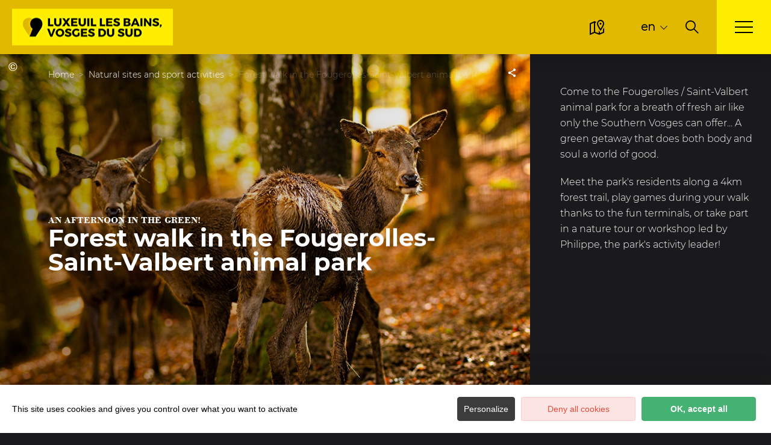

--- FILE ---
content_type: text/html; charset=UTF-8
request_url: https://www.luxeuil-vosges-sud.fr/en/natural-sites-and-sport-activities/forest-walk-in-the-fougerolles-saint-valbert-animal-park/
body_size: 15923
content:
<!DOCTYPE html>
<html lang="en-GB"
	prefix="og: https://ogp.me/ns#"  data-lang="en">
<head>
    <meta charset="UTF-8">
    <title>Fougerolles Saint Valbert wildpark | Luxeuil-les-Bains</title>

    <meta http-equiv="X-UA-Compatible" content="IE=edge">
    <meta name="viewport" content="width=device-width,initial-scale=1,maximum-scale=1,user-scalable=no">

    <meta name="theme-color" content="#2c9549">
    <meta name="msapplication-navbutton-color" content="#2c9549">
    <meta name="apple-mobile-web-app-status-bar-style" content="#2c9549">
    <meta name="mobile-web-app-capable" content="yes">
    <meta name="apple-mobile-web-app-capable" content="yes"/>
    <meta name="apple-mobile-web-app-status-bar-style" content="#2c9549">

    <meta name='robots' content='max-image-preview:large' />
<link rel="alternate" href="https://www.luxeuil-vosges-sud.fr/nature-et-sports/parc-animalier-fougerolles-saint-valbert/" hreflang="fr" />
<link rel="alternate" href="https://www.luxeuil-vosges-sud.fr/en/natural-sites-and-sport-activities/forest-walk-in-the-fougerolles-saint-valbert-animal-park/" hreflang="en" />

<!-- All in One SEO Pack 3.3.4 by Michael Torbert of Semper Fi Web Designob_start_detected [-1,-1] -->
<meta name="description"  content="Come and meet the park&#039;s residents, play games on the interactive terminals, or take part in a visit or nature workshop led by the park&#039;s the park leader!" />

<script type="application/ld+json" class="aioseop-schema">{"@context":"https://schema.org","@graph":[{"@type":"Organization","@id":"https://www.luxeuil-vosges-sud.fr/#organization","url":"https://www.luxeuil-vosges-sud.fr/","name":"Luxeuil-les-Bains","sameAs":[]},{"@type":"WebSite","@id":"https://www.luxeuil-vosges-sud.fr/#website","url":"https://www.luxeuil-vosges-sud.fr/","name":"Luxeuil-les-Bains","publisher":{"@id":"https://www.luxeuil-vosges-sud.fr/#organization"},"potentialAction":{"@type":"SearchAction","target":"https://www.luxeuil-vosges-sud.fr/?s={search_term_string}","query-input":"required name=search_term_string"}},{"@type":"WebPage","@id":"https://www.luxeuil-vosges-sud.fr/en/natural-sites-and-sport-activities/forest-walk-in-the-fougerolles-saint-valbert-animal-park/#webpage","url":"https://www.luxeuil-vosges-sud.fr/en/natural-sites-and-sport-activities/forest-walk-in-the-fougerolles-saint-valbert-animal-park/","inLanguage":"en-GB","name":"Forest walk in the Fougerolles-Saint-Valbert animal park","isPartOf":{"@id":"https://www.luxeuil-vosges-sud.fr/#website"},"datePublished":"2023-07-24T12:48:13+02:00","dateModified":"2025-09-12T14:39:03+02:00","description":"Come and meet the park's residents, play games on the interactive terminals, or take part in a visit or nature workshop led by the park's \r\n the park leader! "}]}</script>
<link rel="canonical" href="https://www.luxeuil-vosges-sud.fr/en/natural-sites-and-sport-activities/forest-walk-in-the-fougerolles-saint-valbert-animal-park/" />
<meta property="og:type" content="activity" />
<meta property="og:title" content="Fougerolles Saint Valbert wildpark | Luxeuil-les-Bains" />
<meta property="og:description" content="Come and meet the park&#039;s residents, play games on the interactive terminals, or take part in a visit or nature workshop led by the park&#039;s the park leader!" />
<meta property="og:url" content="https://www.luxeuil-vosges-sud.fr/en/natural-sites-and-sport-activities/forest-walk-in-the-fougerolles-saint-valbert-animal-park/" />
<meta property="og:site_name" content="Luxeuil-les-Bains" />
<meta property="og:image" content="https://www.luxeuil-vosges-sud.fr/wp-content/plugins/all-in-one-seo-pack/images/default-user-image.png" />
<meta property="og:image:secure_url" content="https://www.luxeuil-vosges-sud.fr/wp-content/plugins/all-in-one-seo-pack/images/default-user-image.png" />
<meta name="twitter:card" content="summary" />
<meta name="twitter:title" content="Fougerolles Saint Valbert wildpark | Luxeuil-les-Bains" />
<meta name="twitter:description" content="Come and meet the park&#039;s residents, play games on the interactive terminals, or take part in a visit or nature workshop led by the park&#039;s the park leader!" />
<meta name="twitter:image" content="https://www.luxeuil-vosges-sud.fr/wp-content/plugins/all-in-one-seo-pack/images/default-user-image.png" />
<!-- All in One SEO Pack -->
<style id='classic-theme-styles-inline-css' type='text/css'>
/*! This file is auto-generated */
.wp-block-button__link{color:#fff;background-color:#32373c;border-radius:9999px;box-shadow:none;text-decoration:none;padding:calc(.667em + 2px) calc(1.333em + 2px);font-size:1.125em}.wp-block-file__button{background:#32373c;color:#fff;text-decoration:none}
</style>
<style id='global-styles-inline-css' type='text/css'>
body{--wp--preset--color--black: #000000;--wp--preset--color--cyan-bluish-gray: #abb8c3;--wp--preset--color--white: #ffffff;--wp--preset--color--pale-pink: #f78da7;--wp--preset--color--vivid-red: #cf2e2e;--wp--preset--color--luminous-vivid-orange: #ff6900;--wp--preset--color--luminous-vivid-amber: #fcb900;--wp--preset--color--light-green-cyan: #7bdcb5;--wp--preset--color--vivid-green-cyan: #00d084;--wp--preset--color--pale-cyan-blue: #8ed1fc;--wp--preset--color--vivid-cyan-blue: #0693e3;--wp--preset--color--vivid-purple: #9b51e0;--wp--preset--gradient--vivid-cyan-blue-to-vivid-purple: linear-gradient(135deg,rgba(6,147,227,1) 0%,rgb(155,81,224) 100%);--wp--preset--gradient--light-green-cyan-to-vivid-green-cyan: linear-gradient(135deg,rgb(122,220,180) 0%,rgb(0,208,130) 100%);--wp--preset--gradient--luminous-vivid-amber-to-luminous-vivid-orange: linear-gradient(135deg,rgba(252,185,0,1) 0%,rgba(255,105,0,1) 100%);--wp--preset--gradient--luminous-vivid-orange-to-vivid-red: linear-gradient(135deg,rgba(255,105,0,1) 0%,rgb(207,46,46) 100%);--wp--preset--gradient--very-light-gray-to-cyan-bluish-gray: linear-gradient(135deg,rgb(238,238,238) 0%,rgb(169,184,195) 100%);--wp--preset--gradient--cool-to-warm-spectrum: linear-gradient(135deg,rgb(74,234,220) 0%,rgb(151,120,209) 20%,rgb(207,42,186) 40%,rgb(238,44,130) 60%,rgb(251,105,98) 80%,rgb(254,248,76) 100%);--wp--preset--gradient--blush-light-purple: linear-gradient(135deg,rgb(255,206,236) 0%,rgb(152,150,240) 100%);--wp--preset--gradient--blush-bordeaux: linear-gradient(135deg,rgb(254,205,165) 0%,rgb(254,45,45) 50%,rgb(107,0,62) 100%);--wp--preset--gradient--luminous-dusk: linear-gradient(135deg,rgb(255,203,112) 0%,rgb(199,81,192) 50%,rgb(65,88,208) 100%);--wp--preset--gradient--pale-ocean: linear-gradient(135deg,rgb(255,245,203) 0%,rgb(182,227,212) 50%,rgb(51,167,181) 100%);--wp--preset--gradient--electric-grass: linear-gradient(135deg,rgb(202,248,128) 0%,rgb(113,206,126) 100%);--wp--preset--gradient--midnight: linear-gradient(135deg,rgb(2,3,129) 0%,rgb(40,116,252) 100%);--wp--preset--font-size--small: 13px;--wp--preset--font-size--medium: 20px;--wp--preset--font-size--large: 36px;--wp--preset--font-size--x-large: 42px;--wp--preset--spacing--20: 0.44rem;--wp--preset--spacing--30: 0.67rem;--wp--preset--spacing--40: 1rem;--wp--preset--spacing--50: 1.5rem;--wp--preset--spacing--60: 2.25rem;--wp--preset--spacing--70: 3.38rem;--wp--preset--spacing--80: 5.06rem;--wp--preset--shadow--natural: 6px 6px 9px rgba(0, 0, 0, 0.2);--wp--preset--shadow--deep: 12px 12px 50px rgba(0, 0, 0, 0.4);--wp--preset--shadow--sharp: 6px 6px 0px rgba(0, 0, 0, 0.2);--wp--preset--shadow--outlined: 6px 6px 0px -3px rgba(255, 255, 255, 1), 6px 6px rgba(0, 0, 0, 1);--wp--preset--shadow--crisp: 6px 6px 0px rgba(0, 0, 0, 1);}:where(.is-layout-flex){gap: 0.5em;}:where(.is-layout-grid){gap: 0.5em;}body .is-layout-flow > .alignleft{float: left;margin-inline-start: 0;margin-inline-end: 2em;}body .is-layout-flow > .alignright{float: right;margin-inline-start: 2em;margin-inline-end: 0;}body .is-layout-flow > .aligncenter{margin-left: auto !important;margin-right: auto !important;}body .is-layout-constrained > .alignleft{float: left;margin-inline-start: 0;margin-inline-end: 2em;}body .is-layout-constrained > .alignright{float: right;margin-inline-start: 2em;margin-inline-end: 0;}body .is-layout-constrained > .aligncenter{margin-left: auto !important;margin-right: auto !important;}body .is-layout-constrained > :where(:not(.alignleft):not(.alignright):not(.alignfull)){max-width: var(--wp--style--global--content-size);margin-left: auto !important;margin-right: auto !important;}body .is-layout-constrained > .alignwide{max-width: var(--wp--style--global--wide-size);}body .is-layout-flex{display: flex;}body .is-layout-flex{flex-wrap: wrap;align-items: center;}body .is-layout-flex > *{margin: 0;}body .is-layout-grid{display: grid;}body .is-layout-grid > *{margin: 0;}:where(.wp-block-columns.is-layout-flex){gap: 2em;}:where(.wp-block-columns.is-layout-grid){gap: 2em;}:where(.wp-block-post-template.is-layout-flex){gap: 1.25em;}:where(.wp-block-post-template.is-layout-grid){gap: 1.25em;}.has-black-color{color: var(--wp--preset--color--black) !important;}.has-cyan-bluish-gray-color{color: var(--wp--preset--color--cyan-bluish-gray) !important;}.has-white-color{color: var(--wp--preset--color--white) !important;}.has-pale-pink-color{color: var(--wp--preset--color--pale-pink) !important;}.has-vivid-red-color{color: var(--wp--preset--color--vivid-red) !important;}.has-luminous-vivid-orange-color{color: var(--wp--preset--color--luminous-vivid-orange) !important;}.has-luminous-vivid-amber-color{color: var(--wp--preset--color--luminous-vivid-amber) !important;}.has-light-green-cyan-color{color: var(--wp--preset--color--light-green-cyan) !important;}.has-vivid-green-cyan-color{color: var(--wp--preset--color--vivid-green-cyan) !important;}.has-pale-cyan-blue-color{color: var(--wp--preset--color--pale-cyan-blue) !important;}.has-vivid-cyan-blue-color{color: var(--wp--preset--color--vivid-cyan-blue) !important;}.has-vivid-purple-color{color: var(--wp--preset--color--vivid-purple) !important;}.has-black-background-color{background-color: var(--wp--preset--color--black) !important;}.has-cyan-bluish-gray-background-color{background-color: var(--wp--preset--color--cyan-bluish-gray) !important;}.has-white-background-color{background-color: var(--wp--preset--color--white) !important;}.has-pale-pink-background-color{background-color: var(--wp--preset--color--pale-pink) !important;}.has-vivid-red-background-color{background-color: var(--wp--preset--color--vivid-red) !important;}.has-luminous-vivid-orange-background-color{background-color: var(--wp--preset--color--luminous-vivid-orange) !important;}.has-luminous-vivid-amber-background-color{background-color: var(--wp--preset--color--luminous-vivid-amber) !important;}.has-light-green-cyan-background-color{background-color: var(--wp--preset--color--light-green-cyan) !important;}.has-vivid-green-cyan-background-color{background-color: var(--wp--preset--color--vivid-green-cyan) !important;}.has-pale-cyan-blue-background-color{background-color: var(--wp--preset--color--pale-cyan-blue) !important;}.has-vivid-cyan-blue-background-color{background-color: var(--wp--preset--color--vivid-cyan-blue) !important;}.has-vivid-purple-background-color{background-color: var(--wp--preset--color--vivid-purple) !important;}.has-black-border-color{border-color: var(--wp--preset--color--black) !important;}.has-cyan-bluish-gray-border-color{border-color: var(--wp--preset--color--cyan-bluish-gray) !important;}.has-white-border-color{border-color: var(--wp--preset--color--white) !important;}.has-pale-pink-border-color{border-color: var(--wp--preset--color--pale-pink) !important;}.has-vivid-red-border-color{border-color: var(--wp--preset--color--vivid-red) !important;}.has-luminous-vivid-orange-border-color{border-color: var(--wp--preset--color--luminous-vivid-orange) !important;}.has-luminous-vivid-amber-border-color{border-color: var(--wp--preset--color--luminous-vivid-amber) !important;}.has-light-green-cyan-border-color{border-color: var(--wp--preset--color--light-green-cyan) !important;}.has-vivid-green-cyan-border-color{border-color: var(--wp--preset--color--vivid-green-cyan) !important;}.has-pale-cyan-blue-border-color{border-color: var(--wp--preset--color--pale-cyan-blue) !important;}.has-vivid-cyan-blue-border-color{border-color: var(--wp--preset--color--vivid-cyan-blue) !important;}.has-vivid-purple-border-color{border-color: var(--wp--preset--color--vivid-purple) !important;}.has-vivid-cyan-blue-to-vivid-purple-gradient-background{background: var(--wp--preset--gradient--vivid-cyan-blue-to-vivid-purple) !important;}.has-light-green-cyan-to-vivid-green-cyan-gradient-background{background: var(--wp--preset--gradient--light-green-cyan-to-vivid-green-cyan) !important;}.has-luminous-vivid-amber-to-luminous-vivid-orange-gradient-background{background: var(--wp--preset--gradient--luminous-vivid-amber-to-luminous-vivid-orange) !important;}.has-luminous-vivid-orange-to-vivid-red-gradient-background{background: var(--wp--preset--gradient--luminous-vivid-orange-to-vivid-red) !important;}.has-very-light-gray-to-cyan-bluish-gray-gradient-background{background: var(--wp--preset--gradient--very-light-gray-to-cyan-bluish-gray) !important;}.has-cool-to-warm-spectrum-gradient-background{background: var(--wp--preset--gradient--cool-to-warm-spectrum) !important;}.has-blush-light-purple-gradient-background{background: var(--wp--preset--gradient--blush-light-purple) !important;}.has-blush-bordeaux-gradient-background{background: var(--wp--preset--gradient--blush-bordeaux) !important;}.has-luminous-dusk-gradient-background{background: var(--wp--preset--gradient--luminous-dusk) !important;}.has-pale-ocean-gradient-background{background: var(--wp--preset--gradient--pale-ocean) !important;}.has-electric-grass-gradient-background{background: var(--wp--preset--gradient--electric-grass) !important;}.has-midnight-gradient-background{background: var(--wp--preset--gradient--midnight) !important;}.has-small-font-size{font-size: var(--wp--preset--font-size--small) !important;}.has-medium-font-size{font-size: var(--wp--preset--font-size--medium) !important;}.has-large-font-size{font-size: var(--wp--preset--font-size--large) !important;}.has-x-large-font-size{font-size: var(--wp--preset--font-size--x-large) !important;}
.wp-block-navigation a:where(:not(.wp-element-button)){color: inherit;}
:where(.wp-block-post-template.is-layout-flex){gap: 1.25em;}:where(.wp-block-post-template.is-layout-grid){gap: 1.25em;}
:where(.wp-block-columns.is-layout-flex){gap: 2em;}:where(.wp-block-columns.is-layout-grid){gap: 2em;}
.wp-block-pullquote{font-size: 1.5em;line-height: 1.6;}
</style>
<link rel='stylesheet' id='main-style-css' href='https://www.luxeuil-vosges-sud.fr/theme/assets/dist/style-1765275543.css' type='text/css' media='all' />
<link rel='stylesheet' id='acf-icon-picker-css' href='https://www.luxeuil-vosges-sud.fr/theme/assets/fonts/luxeuil-icomoon/style.css#defer' defer='defer' type='text/css' media='all' />
<link rel='shortlink' href='https://www.luxeuil-vosges-sud.fr/?p=6309' />
<script>document.documentElement.className += " js";</script>

                <link rel="apple-touch-icon" sizes="180x180" href="https://www.luxeuil-vosges-sud.fr/uploads/2022/09/favicon-180x180-1d64dc296c0ad6b80db6de9fa54fc8b2.png">
        <link rel="icon" type="image/png" sizes="32x32" href="https://www.luxeuil-vosges-sud.fr/uploads/2022/09/favicon-32x32-1d64dc296c0ad6b80db6de9fa54fc8b2.png">
        <link rel="icon" type="image/png" sizes="16x16" href="https://www.luxeuil-vosges-sud.fr/uploads/2022/09/favicon-16x16-1d64dc296c0ad6b80db6de9fa54fc8b2.png">
        
    
    
    <!-- Matomo -->
    <script type="text/javascript">
        var _paq = window._paq || [];


        // Non Propagration des Cookies
        _paq.push([function () {
            var self = this;

            function getOriginalVisitorCookieTimeout() {
                var now = new Date(),
                    nowTs = Math.round(now.getTime() / 1000),
                    visitorInfo = self.getVisitorInfo();
                var createTs = parseInt(visitorInfo[2]);
                var cookieTimeout = 33696000; // 13 mois en secondes
                var originalTimeout = createTs + cookieTimeout - nowTs;
                return originalTimeout;
            }

            this.setVisitorCookieTimeout(getOriginalVisitorCookieTimeout());
        }]);


        /* tracker methods like "setCustomDimension" should be called before "trackPageView" */
        _paq.push(['trackPageView']);
        _paq.push(['enableLinkTracking']);
        (function () {
            var u = "https://matomo.fas-bfct.fr/";
            _paq.push(['addTracker', u + 'matomo.php', 1]);
                        _paq.push(['setSiteId', '22']);
                        _paq.push(['setTrackerUrl', u + 'matomo.php']);
            var d = document, g = d.createElement('script'), s = d.getElementsByTagName('script')[0];
            g.type = 'text/javascript';
            g.async = true;
            g.defer = true;
            g.src = u + 'matomo.js';
            s.parentNode.insertBefore(g, s);
        })();
    </script>
    <!-- End Matomo Code -->
</head>

<body >
<header id="header" class="type-2">

    <!-- Logo du site -->
    <a href="http://www.luxeuil-vosges-sud.fr/en/" class="logo">
                <figure><img src="https://www.luxeuil-vosges-sud.fr/uploads/2022/09/logo-267x61.jpg" alt="" width="267" height="61" srcset="https://www.luxeuil-vosges-sud.fr/uploads/2022/09/logo-267x61.jpg 1x, https://www.luxeuil-vosges-sud.fr/uploads/2022/09/logo-534x122.jpg 2x" /></figure>    </a>

    <!-- Navigation centrale -->
    <div class="wrapper-nav">
        <!-- Title Menu - Mobile -->
        <span class="title-menu">Menu <span class="fas-ico-cross close-menu"></span></span>


                    <form method="get" class="form-search" action="/">
                <label for="search" class="hide">Search</label>
                <input type="text" name="search" id="search" placeholder="Search...">
                <button id="search-fake-btn" type="submit" class="gtm-full-text"><span class="fas-ico-search"></span>
                </button>
            </form>
        
        <nav>
            <ul>
                                    <li class="has-sub-menu">
                        <a data-menu-hl="menu_highlight_6539"                            href="https://www.luxeuil-vosges-sud.fr/en/heritage-and-know-how/" data-gtm="menu-niveau1">Heritage and know-how</a>
                                                    <div class="sub-menu">
                                <div class="meta-header">
                                    <span class="back"><span class="fas-ico-arrow-left"></span>Back</span>
                                    <span class="title-niveau-1">Heritage and know-how</span>
                                </div>
                                <div class="wrapper-menu-niveau-2">
                                    <ul class="menu-niveau-2">
                                                                                    <li><a                                                         href="https://www.luxeuil-vosges-sud.fr/en/heritage-sites-and-museums/">Heritage Sites and Museums</a>
                                            </li>
                                                                                </ul>
                                </div>

                                <div class="sub-images v-tablet-p">
                                        <a  href="https://www.luxeuil-vosges-sud.fr/en/your-trip-in-the-southern-vosges/" class="item">    <div>
        <figure class="fit-cover"><img src="[data-uri]"  data-src="https://www.luxeuil-vosges-sud.fr/uploads/2024/05/special-curiste-3-245x320.png" alt="" width="245" height="320" class="lazy"/></figure>        <span class="title"></span>    </div>
    </a>                                    </div>
                            </div>
                                                </li>
                                        <li >
                        <a data-menu-hl="menu_highlight_6541"                            href="https://www.luxeuil-vosges-sud.fr/en/natural-sites-and-sport-activities/" data-gtm="menu-niveau1">Natural sites and sport activities</a>
                                            </li>
                                        <li >
                        <a data-menu-hl="menu_highlight_6543"                            href="https://www.luxeuil-vosges-sud.fr/en/relaxing-in-luxeuil-les-bains/" data-gtm="menu-niveau1">Relaxing in Luxeuil les Bains</a>
                                            </li>
                                        <li >
                        <a data-menu-hl="menu_highlight_6544"                            href="https://www.luxeuil-vosges-sud.fr/en/terroir-and-gastronomy/" data-gtm="menu-niveau1">Terroir and gastronomy</a>
                                            </li>
                                        <li >
                        <a data-menu-hl="menu_highlight_6542"                            href="https://www.luxeuil-vosges-sud.fr/en/our-thematic-selections/" data-gtm="menu-niveau1">Our thematic selections</a>
                                            </li>
                                        <li >
                        <a data-menu-hl="menu_highlight_7535"                            href="https://www.luxeuil-vosges-sud.fr/en/restaurants-and-local-producers/" data-gtm="menu-niveau1">Restaurants and local producers</a>
                                            </li>
                                        <li >
                        <a data-menu-hl="menu_highlight_7497"                            href="https://www.luxeuil-vosges-sud.fr/en/accomodation/" data-gtm="menu-niveau1">Accomodation</a>
                                            </li>
                                        <li class="has-sub-menu">
                        <a data-menu-hl="menu_highlight_6526"                            href="https://www.luxeuil-vosges-sud.fr/en/destinations/" data-gtm="menu-niveau1">Destinations</a>
                                                    <div class="sub-menu">
                                <div class="meta-header">
                                    <span class="back"><span class="fas-ico-arrow-left"></span>Back</span>
                                    <span class="title-niveau-1">Destinations</span>
                                </div>
                                <div class="wrapper-menu-niveau-2">
                                    <ul class="menu-niveau-2">
                                                                                    <li><a                                                         href="https://www.luxeuil-vosges-sud.fr/en/destinations/pays-de-luxeuil-relaxation-and-heritage/">Pays de Luxeuil: relaxation and heritage</a>
                                            </li>
                                                                                        <li><a                                                         href="https://www.luxeuil-vosges-sud.fr/en/destinations/haute-comte-discovering-know-how/">Haute-Comté: discovering know-how</a>
                                            </li>
                                                                                        <li><a                                                         href="https://www.luxeuil-vosges-sud.fr/en/destinations/triangle-vert-authenticity-and-nature/">Triangle vert, authenticity and nature</a>
                                            </li>
                                                                                        <li><a                                                         href="https://www.luxeuil-vosges-sud.fr/en/visit-the-southern-vosges/">Visit the Southern Vosges</a>
                                            </li>
                                                                                </ul>
                                </div>

                                <div class="sub-images v-tablet-p">
                                                                    </div>
                            </div>
                                                </li>
                                        <li class="has-sub-menu">
                        <a data-menu-hl="menu_highlight_6532"                            href="https://www.luxeuil-vosges-sud.fr/en/useful-information/" data-gtm="menu-niveau1">Useful information</a>
                                                    <div class="sub-menu">
                                <div class="meta-header">
                                    <span class="back"><span class="fas-ico-arrow-left"></span>Back</span>
                                    <span class="title-niveau-1">Useful information</span>
                                </div>
                                <div class="wrapper-menu-niveau-2">
                                    <ul class="menu-niveau-2">
                                                                                    <li><a                                                         href="https://www.luxeuil-vosges-sud.fr/en/useful-information/tourist-office-team/">Tourist Office Team</a>
                                            </li>
                                                                                        <li><a                                                         href="https://www.luxeuil-vosges-sud.fr/en/useful-information/tourist-office-gift-shop/">Tourist Office Gift Shop</a>
                                            </li>
                                                                                        <li><a                                                         href="https://www.luxeuil-vosges-sud.fr/en/useful-information/qualite-tourisme-label/">"Qualité Tourisme" brand</a>
                                            </li>
                                                                                        <li><a                                                         href="https://www.luxeuil-vosges-sud.fr/en/useful-information/accueil-velo-cyclists-welcome/">"Accueil Vélo" Cyclists Welcome</a>
                                            </li>
                                                                                </ul>
                                </div>

                                <div class="sub-images v-tablet-p">
                                                                    </div>
                            </div>
                                                </li>
                                        <li >
                        <a data-menu-hl="menu_highlight_6540"                            href="https://www.luxeuil-vosges-sud.fr/en/local-events-calendar/" data-gtm="menu-niveau1">Local events calendar</a>
                                            </li>
                                </ul>
        </nav>


        <!-- IMAGES -->
        <div class="wrapper-sub-images">
            <!-- Menu Secondaire -->
            




            <div class="sub-images">
                                        <div id="menu_highlight_6539">
                                <a  href="https://www.luxeuil-vosges-sud.fr/en/your-trip-in-the-southern-vosges/" class="item">    <div>
        <figure class="fit-cover"><img src="[data-uri]"  data-src="https://www.luxeuil-vosges-sud.fr/uploads/2024/05/special-curiste-3-245x320.png" alt="" width="245" height="320" class="lazy"/></figure>        <span class="title"></span>    </div>
    </a>                            </div>
                                                <div id="menu_highlight_6526">
                                                    </div>
                                                <div id="menu_highlight_6532">
                                                    </div>
                                    </div>
        </div>

    </div>


    <!-- Navigation secondaire -->
    <div class="nav-right">
                    <a href="https://www.luxeuil-vosges-sud.fr/carte-interactive/" class="icon"><span class="fas-ico-carte-interactive"></span></a>
            
        <div class="data-weather" data-weather-city="luxeuil">
            <!--
            <span class="data-topweather-weather">
                <span class="meteo-basecloud"></span>
                <span class="meteo-drizzle"></span>
                <span class="meteo-sunny"></span></span>
            <span class="temp">12°C</span>
            -->
        </div>
                    <div class="lang dropdown">
                <a href="#">en</a>
                <ul>
                                                <li><a href="https://www.luxeuil-vosges-sud.fr/nature-et-sports/parc-animalier-fougerolles-saint-valbert/">fr</a></li>                </ul>

                <select onchange="document.location.href = this.value;" class="lang-mobile">
                                            <option
                        value="https://www.luxeuil-vosges-sud.fr/nature-et-sports/parc-animalier-fougerolles-saint-valbert/" >Français</option>                        <option
                        value="https://www.luxeuil-vosges-sud.fr/en/natural-sites-and-sport-activities/forest-walk-in-the-fougerolles-saint-valbert-animal-park/" selected>English</option>                </select>
            </div>
        
                    <a href="#overlay-search" class="icon-search" data-gtm="rechercher"><span class="fas-ico-search"></span></a>
        
        <!-- BURGER MENU -->
        <div class="wrapper-menu-burger" data-gtm="menu">
            <div class="th-menu">
                <span></span>
                <span></span>
                <span></span>
                <span></span>
            </div>
        </div>
    </div>


</header><main>
    <header class="header-type-3 gabarit-edito type-3 breadcrumb-white social-white  " data-vheight="100 - 90">
        <!-- Fil d'ariane-->
                    <script type="application/ld+json">{"@context":"https:\/\/schema.org","@type":"BreadcrumbList","itemListElement":[{"@type":"ListItem","position":1,"name":"Home","item":"http:\/\/www.luxeuil-vosges-sud.fr\/en\/"},{"@type":"ListItem","position":2,"name":"Natural sites and sport activities","item":"https:\/\/www.luxeuil-vosges-sud.fr\/en\/natural-sites-and-sport-activities\/"},{"@type":"ListItem","position":3,"name":"Forest walk in the Fougerolles-Saint-Valbert animal park"}]}</script>
            <div id="breadcrumb">
        <span>
                       <a href="http://www.luxeuil-vosges-sud.fr/en/">Home</a>
                        <span>
                                            <a href="https://www.luxeuil-vosges-sud.fr/en/natural-sites-and-sport-activities/">Natural sites and sport activities</a>
                                <span class="breadcrumb_last">Forest walk in the Fougerolles-Saint-Valbert animal park</span>
                                                            </span>
    </div>
    


        <div class="image">
            <figure class="fit-cover o100"><picture><source srcset="https://www.luxeuil-vosges-sud.fr/uploads/2022/10/parc-animalier-fougerolles-380x435-1679407118.jpg"  media="(max-width: 380px)" /><source srcset="https://www.luxeuil-vosges-sud.fr/uploads/2022/10/parc-animalier-fougerolles-800x1190.jpg"  media="(max-width: 800px)" /><source srcset="https://www.luxeuil-vosges-sud.fr/uploads/2022/10/parc-animalier-fougerolles-1024x680.jpg"  media="(max-width: 1024px)" /><img src="https://www.luxeuil-vosges-sud.fr/uploads/2022/10/parc-animalier-fougerolles-1600x900.jpg" alt="" width="1599" height="900"/></picture><figcaption tabindex="93">Etienne KOPP</figcaption></figure>
            <div class="caption bloc-texte">
                <span class="surtitre">An afternoon in the green! </span>                <h1>Forest walk in the Fougerolles-Saint-Valbert animal park</h1>
            </div>
        </div>
        <!-- Partage Réseaux sociaux -->
            <div class="social-share">
        <input class="toggle-input" id="toggle-input" type="checkbox">
        <label aria-hidden="true" aria-label="Partagez sur les réseaux sociaux" class="toggle" for="toggle-input"><span>Réseaux sociaux</span></label>

        <ul class="network-list">
            <li class="facebook"><a aria-label="Partagez sur Facebook" data-href="#" id="sharefacebook" target="_blank" title="Lien de partage sur Facebook"
                                    href="https://www.facebook.com/sharer/sharer.php?u=https://www.luxeuil-vosges-sud.fr/en/natural-sites-and-sport-activities/forest-walk-in-the-fougerolles-saint-valbert-animal-park/"></a></li>
            <li class="twitter"><a aria-label="Partagez sur Twitter" id="sharetwitter" target="_blank" title="Lien de partage sur Twitter"
                                   href="https://twitter.com/intent/tweet?text=https://www.luxeuil-vosges-sud.fr/en/natural-sites-and-sport-activities/forest-walk-in-the-fougerolles-saint-valbert-animal-park/"></a></li>
            <li class="linkedin"><a aria-label="Partagez sur LinkedIn" id="ShareLinkedIn" target="_blank" title="Lien de partage sur LinkedIn"
                                    href="https://www.linkedin.com/shareArticle?mini=true&amp;url=https://www.luxeuil-vosges-sud.fr/en/natural-sites-and-sport-activities/forest-walk-in-the-fougerolles-saint-valbert-animal-park/"></a></li>
            <li class="mail"><a aria-label="Partagez par Email" id="ShareMail" title="Lien de partage par Email" href="mailto:&amp;body=https://www.luxeuil-vosges-sud.fr/en/natural-sites-and-sport-activities/forest-walk-in-the-fougerolles-saint-valbert-animal-park/"></a></li>
        </ul>
    </div>
            
        <!-- Barre latérale -->
                    <div class="aside-right">
                <div class="scroller">
                    <div class="bloc-texte"><p>Come to the Fougerolles / Saint-Valbert animal park for a breath of fresh air like only the Southern Vosges can offer... A green getaway that does both body and soul a world of good.</p>
<p>Meet the park's residents along a 4km forest trail, play games during your walk thanks to the fun terminals, or take part in a nature tour or workshop led by Philippe, the park's activity leader!</p>
</div>
                </div>
            </div>
                </header>

        <div class="bloc content-wrapper bloc-texte intro-bloc">
        <p></p><span class="surtitre">The Fougerolles-Saint-Valbert animal park in figures</span>
<p></p>    </div>
    
<div class="content-wrapper bloc bloc-chiffres type-3  " data-gtm-bloc="chiffres-cles">

            <div class="item-chiffre ">
            <div class="top-datas">
                <span class="icon-ico-epis"></span>                <div class="align">
                    <span class="number">60</span>                    <strong class="txt-bold">hectares of park and nature</strong>                                    </div>
            </div>
                    </div>
                <div class="item-chiffre ">
            <div class="top-datas">
                <span class="icon-ico-animaux-sauvage"></span>                <div class="align">
                    <span class="number">7</span>                    <strong class="txt-bold">species</strong>                                    </div>
            </div>
                    </div>
                <div class="item-chiffre ">
            <div class="top-datas">
                <span class="icon-ico-itineraire"></span>                <div class="align">
                    <span class="number">4</span>                    <strong class="txt-bold">km </strong>                                    </div>
            </div>
                    </div>
                <div class="item-chiffre ">
            <div class="top-datas">
                <span class="icon-ico-hour"></span>                <div class="align">
                    <span class="number">2H</span>                    <strong class="txt-bold">average length of visit</strong>                                    </div>
            </div>
                    </div>
        
</div>

<div id="parc-animalier" class="bloc-ancre bloc-ancre--parc-animalier"
     data-gtm-bloc="ancre"></div>            <div class="bloc col-wrapper bloc-image-texte type-3 " data-gtm-bloc="image-texte">
            <div class="col-50 image">
                                                    <figure class="fit-cover o100"><picture><source data-srcset="https://www.luxeuil-vosges-sud.fr/uploads/2022/10/luxeuil-les-bains-vosges-du-sud-parc-animalier-hd-86-340x480-1679407132.jpg"  media="(max-width: 380px)" /><source data-srcset="https://www.luxeuil-vosges-sud.fr/uploads/2022/10/luxeuil-les-bains-vosges-du-sud-parc-animalier-hd-86-1024x700.jpg"  media="(max-width: 1024px)" /><img src="[data-uri]"  data-src="https://www.luxeuil-vosges-sud.fr/uploads/2022/10/luxeuil-les-bains-vosges-du-sud-parc-animalier-hd-86-800x900-1666945367.jpg" alt="" width="800" height="900" class="lazy"/></picture><figcaption tabindex="3">Etienne KOPP<br />
</figcaption></figure>                                                </div>
    <div class="col-50 content">
                    <div class="bloc-texte">
                <h2>Meet nature and wild animals</h2>
<p>Created in 1982, the Fougerolles-Saint-Valbert animal park is the perfect place for a walk in the heart of nature, in an unspoilt environment. The 60-hectare park is criss-crossed by a signposted path with enclosures where you can easily discover 6 species of animal:</p>
<ul>
<li>red deer, sika deer and fallow deer,</li>
<li>ibex and chamois,</li>
<li>llamas</li>
</ul>
<p>Allow around 2 hours to make the most of this nature break: with a little patience, you may be lucky enough to spot a wild doe and a female ibex roaming freely around the enclosures.</p>
<blockquote><p>Keep an eye out in spring! Baby sika deer blend in with the colour of the ground around them... will you be able to spot the newborns?</p></blockquote>
<p>To find out more about the forest and its inhabitants, there are interactive terminals to enhance your visit.</p>
<p>Our advice: Don't look for the reception desk at the park entrance. You'll find the guide along the way to collect your ticket. He'll be happy to answer all your questions!</p>
            </div>
                </div>
    </div>
        <!--    -->    <div class=" bloc bloc-galerie  type-1 opt-full" data-micromodal="modal-6956007940159" data-gtm-bloc="galerie">

                    <div class="item" data-mobileclick="overlay-galerie-6956007940159" data-index="0">
                <figure class="fit-cover" data-index="0"><picture><source data-srcset="https://www.luxeuil-vosges-sud.fr/uploads/2022/10/parc-animalier-fougerolles-1-190x190.jpg"  media="(max-width: 190px)" /><img src="[data-uri]"  data-src="https://www.luxeuil-vosges-sud.fr/uploads/2022/10/parc-animalier-fougerolles-1-400x400.jpg" alt="" width="400" height="400" class="lazy"/></picture><figcaption tabindex="89">Etienne KOPP</figcaption></figure>                <div class="caption-galerie">
                    <span class="title">parc animalier haute saone</span>                                        <span class="credits">Etienne KOPP</span>                </div>
                <div class="data-bottom">
                                                            <a href="#" class="fullscreen" data-index="0" data-gtm="full-screen"><span class="fas-ico-fullscreen"></span></a>
                </div>

                                    <span class="indicateur-info icon-ico-info"></span>
                                </div>
                        <div class="item" data-mobileclick="overlay-galerie-6956007940159" data-index="1">
                <figure class="fit-cover" data-index="1"><picture><source data-srcset="https://www.luxeuil-vosges-sud.fr/uploads/2022/10/parc-animalier-biche-190x190.jpg"  media="(max-width: 190px)" /><img src="[data-uri]"  data-src="https://www.luxeuil-vosges-sud.fr/uploads/2022/10/parc-animalier-biche-400x400.jpg" alt="" width="400" height="400" class="lazy"/></picture><figcaption tabindex="130">Etienne KOPP</figcaption></figure>                <div class="caption-galerie">
                    <span class="title">parc animalier vosges du sud</span>                                        <span class="credits">Etienne KOPP</span>                </div>
                <div class="data-bottom">
                                                            <a href="#" class="fullscreen" data-index="1" data-gtm="full-screen"><span class="fas-ico-fullscreen"></span></a>
                </div>

                                    <span class="indicateur-info icon-ico-info"></span>
                                </div>
                        <div class="item" data-mobileclick="overlay-galerie-6956007940159" data-index="2">
                <figure class="fit-cover" data-index="2"><picture><source data-srcset="https://www.luxeuil-vosges-sud.fr/uploads/2022/10/parc-animalier-hautesaone-190x190.jpg"  media="(max-width: 190px)" /><img src="[data-uri]"  data-src="https://www.luxeuil-vosges-sud.fr/uploads/2022/10/parc-animalier-hautesaone-400x400.jpg" alt="" width="400" height="400" class="lazy"/></picture><figcaption tabindex="60">Etienne KOPP</figcaption></figure>                <div class="caption-galerie">
                    <span class="title">parc animalier fougerolles</span>                                        <span class="credits">Etienne KOPP</span>                </div>
                <div class="data-bottom">
                                                            <a href="#" class="fullscreen" data-index="2" data-gtm="full-screen"><span class="fas-ico-fullscreen"></span></a>
                </div>

                                    <span class="indicateur-info icon-ico-info"></span>
                                </div>
                        <div class="item" data-mobileclick="overlay-galerie-6956007940159" data-index="3">
                <figure class="fit-cover" data-index="3"><picture><source data-srcset="https://www.luxeuil-vosges-sud.fr/uploads/2022/10/parc-animalier-daim-190x190.jpg"  media="(max-width: 190px)" /><img src="[data-uri]"  data-src="https://www.luxeuil-vosges-sud.fr/uploads/2022/10/parc-animalier-daim-400x400.jpg" alt="" width="400" height="400" class="lazy"/></picture><figcaption tabindex="102">OT Luxeuil-les-Bains, Vosges du Sud</figcaption></figure>                <div class="caption-galerie">
                    <span class="title">parc animalier fougerolles saint valbert</span>                                        <span class="credits">OT Luxeuil-les-Bains, Vosges du Sud</span>                </div>
                <div class="data-bottom">
                                                            <a href="#" class="fullscreen" data-index="3" data-gtm="full-screen"><span class="fas-ico-fullscreen"></span></a>
                </div>

                                    <span class="indicateur-info icon-ico-info"></span>
                                </div>
                        <div class="item" data-mobileclick="overlay-galerie-6956007940159" data-index="4">
                <figure class="fit-cover" data-index="4"><picture><source data-srcset="https://www.luxeuil-vosges-sud.fr/uploads/2022/10/visite-parc-animalier-190x190.jpg"  media="(max-width: 190px)" /><img src="[data-uri]"  data-src="https://www.luxeuil-vosges-sud.fr/uploads/2022/10/visite-parc-animalier-400x400.jpg" alt="" width="400" height="400" class="lazy"/></picture><figcaption tabindex="94">Etienne KOPP</figcaption></figure>                <div class="caption-galerie">
                    <span class="title">parc animalier fougerolles</span>                                        <span class="credits">Etienne KOPP</span>                </div>
                <div class="data-bottom">
                                                            <a href="#" class="fullscreen" data-index="4" data-gtm="full-screen"><span class="fas-ico-fullscreen"></span></a>
                </div>

                                    <span class="indicateur-info icon-ico-info"></span>
                                </div>
                        <div class="item" data-mobileclick="overlay-galerie-6956007940159" data-index="5">
                <figure class="fit-cover" data-index="5"><picture><source data-srcset="https://www.luxeuil-vosges-sud.fr/uploads/2022/10/chamois-parc-animalier-190x190.jpg"  media="(max-width: 190px)" /><img src="[data-uri]"  data-src="https://www.luxeuil-vosges-sud.fr/uploads/2022/10/chamois-parc-animalier-400x400.jpg" alt="" width="400" height="400" class="lazy"/></picture><figcaption tabindex="109">OT Luxeuil-les-Bains, Vosges du Sud</figcaption></figure>                <div class="caption-galerie">
                    <span class="title">parc animalier fougerolles</span>                                        <span class="credits">OT Luxeuil-les-Bains, Vosges du Sud</span>                </div>
                <div class="data-bottom">
                                                            <a href="#" class="fullscreen" data-index="5" data-gtm="full-screen"><span class="fas-ico-fullscreen"></span></a>
                </div>

                                    <span class="indicateur-info icon-ico-info"></span>
                                </div>
                        <div class="item" data-mobileclick="overlay-galerie-6956007940159" data-index="6">
                <figure class="fit-cover" data-index="6"><picture><source data-srcset="https://www.luxeuil-vosges-sud.fr/uploads/2022/10/bouquetin-190x190.jpg"  media="(max-width: 190px)" /><img src="[data-uri]"  data-src="https://www.luxeuil-vosges-sud.fr/uploads/2022/10/bouquetin-400x400.jpg" alt="" width="400" height="399" class="lazy"/></picture><figcaption tabindex="80">OT Luxeuil-les-Bains, Vosges du Sud</figcaption></figure>                <div class="caption-galerie">
                    <span class="title">parc animalier haute saone</span>                                        <span class="credits">OT Luxeuil-les-Bains, Vosges du Sud</span>                </div>
                <div class="data-bottom">
                                                            <a href="#" class="fullscreen" data-index="6" data-gtm="full-screen"><span class="fas-ico-fullscreen"></span></a>
                </div>

                                    <span class="indicateur-info icon-ico-info"></span>
                                </div>
            
    </div>


    <!-- MODAL - SLIDER D'IMAGE GALERIE -->
    <div class="modal hide-mobile" id="modal-6956007940159">
        <div class="shadow" tabindex="-1" data-micromodal-close>
            <div class="content content-slider">
                <div class="slick-carousel visible" data-infinite="true" data-arrows="true">

                                            <div class="item">
                            <div class="slide">
                                <button class="close-element" data-micromodal-close></button>
                                <figure><img src="[data-uri]"  data-src="https://www.luxeuil-vosges-sud.fr/uploads/external/eb731e44679acb7b97b21e1b36b7e8b1-parc-animalier-fougerolles-1-890x0-0e7aacc462559f1235230ca75c2500da.jpg" alt="" width="889" height="593" class="lazy"/></figure>                                <div class="caption-galerie">
                                    <span class="title">parc animalier haute saone</span>                                                                        <span class="credits">Etienne KOPP</span>                                    <div class="data-bottom">
                                                                                                                    </div>
                                </div>
                            </div>
                        </div>
                                                <div class="item">
                            <div class="slide">
                                <button class="close-element" data-micromodal-close></button>
                                <figure><img src="[data-uri]"  data-src="https://www.luxeuil-vosges-sud.fr/uploads/external/b5d09fbe5b5c57b75c149c39609081af-parc-animalier-biche-890x0-c7b35442eb4255b30c4694dac5d33b7b.jpg" alt="" width="888" height="591" class="lazy"/></figure>                                <div class="caption-galerie">
                                    <span class="title">parc animalier vosges du sud</span>                                                                        <span class="credits">Etienne KOPP</span>                                    <div class="data-bottom">
                                                                                                                    </div>
                                </div>
                            </div>
                        </div>
                                                <div class="item">
                            <div class="slide">
                                <button class="close-element" data-micromodal-close></button>
                                <figure><img src="[data-uri]"  data-src="https://www.luxeuil-vosges-sud.fr/uploads/external/cd9a3c28a2a8329ff792b4aeb2396df1-parc-animalier-hautesaone-890x0-d3408e236cd24fa59585561f290d543b.jpg" alt="" width="888" height="591" class="lazy"/></figure>                                <div class="caption-galerie">
                                    <span class="title">parc animalier fougerolles</span>                                                                        <span class="credits">Etienne KOPP</span>                                    <div class="data-bottom">
                                                                                                                    </div>
                                </div>
                            </div>
                        </div>
                                                <div class="item">
                            <div class="slide">
                                <button class="close-element" data-micromodal-close></button>
                                <figure><img src="[data-uri]"  data-src="https://www.luxeuil-vosges-sud.fr/uploads/external/75f696d57e7ab43903556a6443d86af8-parc-animalier-daim-890x0-ca8241c5b1872e8055b153086bfb1f17.jpg" alt="" width="888" height="591" class="lazy"/></figure>                                <div class="caption-galerie">
                                    <span class="title">parc animalier fougerolles saint valbert</span>                                                                        <span class="credits">OT Luxeuil-les-Bains, Vosges du Sud</span>                                    <div class="data-bottom">
                                                                                                                    </div>
                                </div>
                            </div>
                        </div>
                                                <div class="item">
                            <div class="slide">
                                <button class="close-element" data-micromodal-close></button>
                                <figure><img src="[data-uri]"  data-src="https://www.luxeuil-vosges-sud.fr/uploads/external/93fb26fc976957334e0ffe06aaff4eaa-visite-parc-animalier-890x0-94759d4d7c399782093eec76a5e20a73.jpg" alt="" width="888" height="591" class="lazy"/></figure>                                <div class="caption-galerie">
                                    <span class="title">parc animalier fougerolles</span>                                                                        <span class="credits">Etienne KOPP</span>                                    <div class="data-bottom">
                                                                                                                    </div>
                                </div>
                            </div>
                        </div>
                                                <div class="item">
                            <div class="slide">
                                <button class="close-element" data-micromodal-close></button>
                                <figure><img src="[data-uri]"  data-src="https://www.luxeuil-vosges-sud.fr/uploads/external/18ab3396a1ccb3d2af34076b1d89a3c0-chamois-parc-animalier-890x0-76764709f64d1ed7a623df3903bdd421.jpg" alt="" width="888" height="591" class="lazy"/></figure>                                <div class="caption-galerie">
                                    <span class="title">parc animalier fougerolles</span>                                                                        <span class="credits">OT Luxeuil-les-Bains, Vosges du Sud</span>                                    <div class="data-bottom">
                                                                                                                    </div>
                                </div>
                            </div>
                        </div>
                                                <div class="item">
                            <div class="slide">
                                <button class="close-element" data-micromodal-close></button>
                                <figure><img src="[data-uri]"  data-src="https://www.luxeuil-vosges-sud.fr/uploads/external/d30785b7bc905112437716b617cb960a-bouquetin-890x0-6725b5da1ea0f411b9ecaad73019f662.jpg" alt="" width="889" height="592" class="lazy"/></figure>                                <div class="caption-galerie">
                                    <span class="title">parc animalier haute saone</span>                                                                        <span class="credits">OT Luxeuil-les-Bains, Vosges du Sud</span>                                    <div class="data-bottom">
                                                                                                                    </div>
                                </div>
                            </div>
                        </div>
                        
                </div>
            </div>
            <div class="content content-wrapper content-map">
                <button class="close-element" data-micromodal-close="" tabindex="-1"></button>
                <div class="maps no-preload"></div>

                <!-- Les datas de ce caption-galerie change en fonction du marker cliqué -->
                
            </div>
        </div>
    </div>
    <div id="visites" class="bloc-ancre bloc-ancre--visites"
     data-gtm-bloc="ancre"></div><div class="bloc bloc-relation type-2  " data-gtm-bloc="relation">
            <div class="content-wrapper bloc-texte">
            <h2>Learn more about the forest with our workshops for all the family!</h2>
<p>Every year, Philippe, our animator, puts together a program of activities and guided tours for the entire time the park is open, from spring to autumn.</p>
<h3>Your children become budding explorers</h3>
<p>Keep your eyes peeled for tracks and footprints left by wild animals, get your investigative equipment and observe the small, invisible animals that surround us, and mould the footprints of your favourite animals to make a lovely souvenir!</p>
<h3>Night visits: in the intimacy of nocturnal animals</h3>
<p>Do you already know the animal park at Fougerolles-Saint-Valbert? But have you ever visited it at night? In summer, Philippe accompanies you on an unusual escapade to awaken your senses and transport you into the world of nocturnal species. In autumn, it's deer bellowing season! Our guide will tell you all about this crucial time of year for deer.</p>
<p style="text-align: center;">&nbsp;</p>
<p>&nbsp;</p>
                    </div>
        

            <div class="slider-cards">
            <div class="listing-items">
                <div class="slider-items">
                    <a href="https://www.luxeuil-vosges-sud.fr/en/sit/visite-traces-et-empreintes-au-parc-animalier" class="card card-full"
   data-id="FMABFC070327004974" data-lat="47.9113827" data-lng="6.4139944">
    <div>
        <div class="image">
            
            <figure class="fit-cover"><img src="[data-uri]"  data-src="https://www.luxeuil-vosges-sud.fr/uploads/external/e7768221918ebe157aaf2c65fd77e8ce-5746d8206b75efa1645131f95ffd6d2a-5-353-504x336-350x350-d9ddeb1ed8e0c941469630d9bc6c5939.jpg" alt="Visite : Traces et empreintes au parc animalier - FOUGEROLLES-SAINT-VALBERT" width="350" height="350" class="lazy"/></figure>
            
            <!-- #10326 -->
            
        </div>
        <div class="content">
            <div class="wrapper-cat">
                <span class="category">Guided tours</span>                            </div>
            <span class="title-card">Visite : Traces et empreintes au parc animalier</span>
            <span class="location">FOUGEROLLES-SAINT-VALBERT</span>        </div>
    </div>
</a><a href="https://www.luxeuil-vosges-sud.fr/en/sit/visite-la-foret-des-5-sens-au-parc-animalier" class="card card-full"
   data-id="FMABFC070327005345" data-lat="47.9113827" data-lng="6.4139944">
    <div>
        <div class="image">
            
            <figure class="fit-cover"><img src="[data-uri]"  data-src="https://www.luxeuil-vosges-sud.fr/uploads/external/2b13dc9d5d9a-146f14cdcb2660e97abc913fcef6b9cd-Luxeuil---les---Bains-Vosges-du-Sud---Parc-Anim-350x350-6d84edb08f3dfbc58e3de5cfbb9b45e0.jpg" alt="Visite : la forêt des 5 sens au parc animalier - FOUGEROLLES-SAINT-VALBERT" width="350" height="350" class="lazy"/></figure>
            
            <!-- #10326 -->
            
        </div>
        <div class="content">
            <div class="wrapper-cat">
                <span class="category">Guided tours</span>                            </div>
            <span class="title-card">Visite : la forêt des 5 sens au parc animalier</span>
            <span class="location">FOUGEROLLES-SAINT-VALBERT</span>        </div>
    </div>
</a><a href="https://www.luxeuil-vosges-sud.fr/en/sit/visite-la-vie-secrete-du-parc-animalier" class="card card-full"
   data-id="FMABFC070327004904" data-lat="47.8678672" data-lng="6.41647232">
    <div>
        <div class="image">
            
            <figure class="fit-cover"><img src="[data-uri]"  data-src="https://www.luxeuil-vosges-sud.fr/uploads/external/2409eb966f56-06287723be0c3f49e82dbf2d3bc2d8d9-Luxeuil---les---Bains-Vosges-du-Sud---Parc-Anim-350x350-f5c55394835211b9c60bd6ed879406ac.jpg" alt="Visite 'La vie secrète du parc animalier' - FOUGEROLLES-SAINT-VALBERT" width="350" height="350" class="lazy"/></figure>
            
            <!-- #10326 -->
            
        </div>
        <div class="content">
            <div class="wrapper-cat">
                <span class="category">Guided tours</span>                            </div>
            <span class="title-card">Visite "La vie secrète du parc animalier"</span>
            <span class="location">FOUGEROLLES-SAINT-VALBERT</span>        </div>
    </div>
</a><a href="https://www.luxeuil-vosges-sud.fr/en/sit/visite-explorateurs-en-herbe" class="card card-full"
   data-id="FMABFC000V50KYW6" data-lat="47.9113827" data-lng="6.4139944">
    <div>
        <div class="image">
            
            <figure class="fit-cover"><img src="[data-uri]"  data-src="https://www.luxeuil-vosges-sud.fr/uploads/external/9cfba1f81a67-1e564de553f26db6128f9f1cd78d8a88-Luxeuil---les---Bains-Vosges-du-Sud---Parc-Anim-350x350-e29c2fbd47e6bda34b44ae79f09c6953.jpg" alt="Visite : Explorateurs en herbe - FOUGEROLLES-SAINT-VALBERT" width="350" height="350" class="lazy"/></figure>
            
            <!-- #10326 -->
            
        </div>
        <div class="content">
            <div class="wrapper-cat">
                <span class="category">Guided tours</span>                            </div>
            <span class="title-card">Visite : Explorateurs en herbe</span>
            <span class="location">FOUGEROLLES-SAINT-VALBERT</span>        </div>
    </div>
</a><a href="https://www.luxeuil-vosges-sud.fr/en/sit/visite-les-nocturnes-du-parc" class="card card-full"
   data-id="FMABFC000V50KYXI" data-lat="47.9113827" data-lng="6.4139944">
    <div>
        <div class="image">
            
            <figure class="fit-cover"><img src="[data-uri]"  data-src="https://www.luxeuil-vosges-sud.fr/uploads/external/a342b9db1e751fa61a4c0469de3acf00-ccc5166002ea26d29e4d05dbf777757a-IMG-8731-504x336-350x350-6e18910d214d0cf7a73d277250aae22d.jpg" alt="Visite : Les nocturnes du parc - FOUGEROLLES-SAINT-VALBERT" width="350" height="350" class="lazy"/></figure>
            
            <!-- #10326 -->
            
        </div>
        <div class="content">
            <div class="wrapper-cat">
                <span class="category">Guided tours</span>                            </div>
            <span class="title-card">Visite : Les nocturnes du parc</span>
            <span class="location">FOUGEROLLES-SAINT-VALBERT</span>        </div>
    </div>
</a><a href="https://www.luxeuil-vosges-sud.fr/en/sit/le-brame-du-cerf-au-parc-animalier" class="card card-full"
   data-id="FMABFC000V50T9OD" data-lat="47.88632" data-lng="6.40427">
    <div>
        <div class="image">
            
            <figure class="fit-cover"><img src="[data-uri]"  data-src="https://www.luxeuil-vosges-sud.fr/uploads/external/b0a302b7f8ef3ca68429b95e049bc4b0-0327c9958fc329a5cf9827ad229ed32c-Brame-du-Cerf-504x336-350x350-832a5ff970a8332a2794ff6fe54ad4e7.png" alt="Le Brâme du Cerf au parc animalier - FOUGEROLLES-SAINT-VALBERT" width="350" height="350" class="lazy"/></figure>
            
            <!-- #10326 -->
            
        </div>
        <div class="content">
            <div class="wrapper-cat">
                <span class="category">Guided tours</span>                            </div>
            <span class="title-card">Le Brâme du Cerf au parc animalier</span>
            <span class="location">FOUGEROLLES-SAINT-VALBERT</span>        </div>
    </div>
</a><a href="https://www.luxeuil-vosges-sud.fr/en/sit/animation-halloween-au-parc-animalier" class="card card-full"
   data-id="FMABFC000V51MKVR" data-lat="47.9113827" data-lng="6.4139944">
    <div>
        <div class="image">
            
            <figure class="fit-cover"><img src="[data-uri]"  data-src="https://www.luxeuil-vosges-sud.fr/uploads/external/110444644768b10bec970ee26defb8ba-58b89f849a4b492b2ffe5c706b3dddb9-pexels-rachel-claire-8113068-504x336-350x350-734354efd6dc20f13e010e84d13331ad.jpg" alt="Animation Halloween au Parc animalier - FOUGEROLLES-SAINT-VALBERT" width="350" height="350" class="lazy"/></figure>
            
            <!-- #10326 -->
            
        </div>
        <div class="content">
            <div class="wrapper-cat">
                <span class="category">Guided tours</span>                            </div>
            <span class="title-card">Animation Halloween au Parc animalier</span>
            <span class="location">FOUGEROLLES-SAINT-VALBERT</span>        </div>
    </div>
</a>                </div>
            </div>
        </div>
        </div><div id="infospratiques" class="bloc-ancre bloc-ancre--infospratiques"
     data-gtm-bloc="ancre"></div><div class="bloc content-wrapper bloc-accordeons-onglets type-3 " data-gtm-bloc="accordeon">

            <div class="bloc-texte">
            <h2>Plan your visit!</h2>
<span class="surtitre">Practical information for 2025</span>
<p>The park has 2 entrances. If you have difficulty getting around, use the Blanzey entrance, which is accessible from the centre of Fougerolles. Please note that the park is closed in the event of an orange storm warning.</p>
<p>To protect the peace and quiet of the park's residents, dogs and bicycles are not allowed. However, a path around the park is freely accessible to all, allowing you to enjoy this beautiful area.</p>
<p style="text-align: center;"><a class="btn" href="https://www.luxeuil-vosges-sud.fr/uploads/2025/03/depliant-parc-animalier-bd-2025.pdf">See the plan</a></p>
        </div>
        
    <!-- Wrapper de l'accordéon -->
    <div class="wrapper-accordeons-onglets">

        <!-- ACCORDEON -->

                    <div class="accordeon">
                <span class="title-accordeon" data-gtm="accordeons">PARK OPENING DATES AND TIMES</span>
                <div class="item">
                                                                <div class="bloc-texte texte-opacity">
                            <ul>
<li>Easter holidays (zones A and B): Wednesday, Friday, Saturday, and Sunday from April 5 to May 4, 2025</li>
<li>May, June: Saturday, Sunday, and public holidays (except Whit Monday)</li>
<li>July, August: every day</li>
<li>September, October: Saturday and Sunday</li>
<li>All Saints' Day holidays: Wednesday, Friday, Saturday, and Sunday from October 18 to November 2, 2025</li>
</ul>
<p>The park is open from 2 p.m. to 6 p.m. (7 p.m. in July and August). (Last admission 1 hour before closing.)</p>
<p>&nbsp;</p>
                        </div>
                                        </div>
            </div>

                        <div class="accordeon">
                <span class="title-accordeon" data-gtm="accordeons">PRICES</span>
                <div class="item">
                                                                <div class="bloc-texte texte-opacity">
                            <p>3/person and €2 for under-12</p>
<p>Free for under-3</p>
<p>Family package: €8</p>
                        </div>
                                        </div>
            </div>

            
    </div>

</div><div id="groupes" class="bloc-ancre bloc-ancre--groupes"
     data-gtm-bloc="ancre"></div><div class="content-wrapper bloc bloc-focus type-3 " data-gtm-bloc="focus">
    <div class="relative">
        <div class="image ">
            <figure class="fit-cover o100"><picture><source data-srcset="https://www.luxeuil-vosges-sud.fr/uploads/external/0469f7d736c4056f4b23f1ca77275f12-parc-animalier-groupe-625x724-1666944894-380x380.jpg"  media="(max-width: 380px)" /><source data-srcset="https://www.luxeuil-vosges-sud.fr/uploads/external/0469f7d736c4056f4b23f1ca77275f12-parc-animalier-groupe-625x724-1666944894-425x724.jpg"  media="(max-width: 800px)" /><img src="[data-uri]"  data-src="https://www.luxeuil-vosges-sud.fr/uploads/2022/10/parc-animalier-groupe-625x724-1666944894.jpg" alt="" width="625" height="724" class="lazy"/></picture><figcaption tabindex="150">Etienne KOPP</figcaption></figure>            <div class="bloc-texte">
                                                    <span class="surtitre">Leasure centres, schools, associations, works councils, etc.</span>                    <h2 >Visit the animal park as a group!</h2>                                </div>
        </div>

                    <div class="content">
                <div class="bloc-texte texte-opacity">
                                        <p style="text-align: justify;">For a full or half day, we can adapt to your wishes for a tailor-made group outing. The Fougerolles-Saint-Valbert animal park is open to you for a guided or self-guided tour, or for organising a workshop, for an escapade in the heart of nature in an unspoilt environment.</p>
<p style="text-align: justify;"><a class="btn" href="https://www.luxeuil-vosges-sud.fr/uploads/2024/03/brochure-parc-animalier-pour-les-scolaires-et-les-accueils-de-loisirs-2024.pdf">For schools (FR)</a>&nbsp; &nbsp;&nbsp;<a class="btn" href="https://www.luxeuil-vosges-sud.fr/uploads/2024/03/brochure-parc-animalier-groupes-2024.pdf">For groups (FR)</a></p>
                </div>
            </div>
                </div>
</div><div id="contact" class="bloc-ancre bloc-ancre--contact"
     data-gtm-bloc="ancre"></div><div class="bloc bloc-focus-geoloc content-wrapper type-1 with-map " data-gtm-bloc="focus-geo">

    <div class="col-50 image-map">
                    <div class="icon"><span class="icon-ico-information"></span></div>        <input type="checkbox" id="focus_geo_6956007b24068" name="focus_geo_6956007b24068"/>        <label for="focus_geo_6956007b24068" class="icon-label"><span class="fas-ico-map"></span><span
                    class="fas-ico-image"></span></label>        <figure class="o100"><picture><source data-srcset="https://www.luxeuil-vosges-sud.fr/uploads/2022/10/parc-animalier-biche-340x340.jpg"  media="(max-width: 380px)" /><img src="[data-uri]"  data-src="https://www.luxeuil-vosges-sud.fr/uploads/2022/10/parc-animalier-biche-560x560.jpg" alt="" width="560" height="559" class="lazy"/></picture><figcaption tabindex="32">Etienne KOPP</figcaption></figure>                <div class="maps no-preload" data-lat="47.8679493" data-lng="6.41643967" data-marker="true" data-markericon="default"></div>    </div>


    <div class="col-50 bloc-texte">
                <h2 >Contact and location</h2>        
                    <ul class="data-focus">
                <li class="user">
                    <span class="fas-ico-user"></span>Parc Animalier de Fougerolles-Saint-Valbert                </li>
                <li>
                    <address><span class="fas-ico-address"></span>Blanzey<br />
Parc animalier<br />
70220&nbsp;FOUGEROLLES-SAINT-VALBERT</address>
                </li>
                                    <li><a href="tel:0384400641" class="gtm-bloc-focus-tel"><span class="fas-ico-phone"></span>03 84 40 06 41</a></li>                                    <li><a href="mailto:parc@luxeuil-vosges-sud.fr" class="gtm-bloc-focus-mail"><span class="fas-ico-mail"></span>parc@luxeuil-vosges-sud.fr</a></li>                                    <li><a href="https://www.luxeuil-vosges-sud.fr/parc-animalier-de-fougerolles-saint-valbert" target="_blank" class="gtm-bloc-focus-web"><span class="fas-ico-web"></span>www.luxeuil-vosges-sud.fr/parc-animalier-de-fougerolles-saint-valbert</a></li>            </ul>

            <div class="wrapper alignright">
                <a href="https://www.luxeuil-vosges-sud.fr/en/sit/parc-animalier-de-fougerolles-saint-valbert"  class="btn btn-block gtm-bloc-focus-cta">Découvrir</a>
            </div>

                </div>

</div>

</main><footer id="footer">

    <div class="col-wrapper col-wrapper-large comment-venir type-1">

    

    <div class="col-50 texte">
        <div class="bloc-texte">
            <span class="title">Travel to Haute-Saône ! </span>            <span class="surtitre">Welcome in the Southern Vosges ! </span>            <p>The touristic area of Luxeuil-les-Bains, Vosges du Sud includes 95 communes in 3 Communities of Communes. It goes from Passavant-la-Rochère and Saint-Bresson in the north to Vallerois-le-Bois in the south.<br />
At the heart of the region are Luxeuil-les-Bains (spa town and tourist resort) and Fougerolles (remarkable taste site and capital of AOC kirsch), not forgetting Passavant-La-Rochère and its famous glassworks...</p>
<p>The destination lies at the gateway to the Ballons des Vosges Regional Nature Park and the Plateau des 1000 Étangs. It is also part of the Bourgogne Franche-Comté region and the Haute-Saône département.</p>
        </div>

        <form action="https://maps.google.com/" target="_blank" method="GET" class="wrapper-itineraire">
            <div class="group">
                <label for="start-itineraire-2">Since</label>
                <input type="text" id="start-itineraire-2" name="saddr" placeholder="City / Zip code">
            </div>

            <div class="group">
                <label for="end-itineraire-2">To</label>

                                    <input type="text"  name="daddr" id="end-itineraire-2" value="" placeholder="Your destination">
                                                    </div>

            <button type="submit" data-gtm="venir">Find a route<span class="fas-ico-itineraire"></span></button>
        </form>
    </div>

            <div class="col-50 image image-jpg">
            <figure><img src="[data-uri]"  data-src="https://www.luxeuil-vosges-sud.fr/uploads/2022/09/fr-20230120162525-740x0.png" alt="" width="739" height="632" class="lazy"/></figure>        </div>
        
</div><div class="content-wrapper content-wrapper-large libre type-1">
    <span class="title-newsletter">Tourist Office de Luxeuil-les-Bains, Vosges du Sud</span>
    <div class="image-container">
        <figure><img src="[data-uri]"  data-src="https://www.luxeuil-vosges-sud.fr/uploads/2022/09/office-513x0.jpg" alt="" width="512" height="492" class="lazy"/></figure>    </div>

    <div class="bloc-texte">
        <p>The Tourist Office building is located in the heart of the historic town centre of Luxeuil-les-Bains. The Tourist Office team would like to welcome you to the reception area next to the contemporary Ecclesia building, which houses the archaeological excavations of the Saint-Martin church.</p>
<p>&nbsp;</p>

                    <ul class="data-focus">
                                    <li>
                                                    <p>
                                                                <span class="icon-ico-address"></span>30 rue Victor Genoux 70300 Luxeuil-les-Bains                                                            </p>
                                                </li>
                                        <li>
                                                    <p>
                                                                <span class="icon-ico-phone"></span>03 84 40 06 41                                                            </p>
                                                </li>
                                        <li>
                                                    <p>
                                                                <span class="icon-ico-mail"></span>tourisme@luxeuil-vosges-sud.fr                                                            </p>
                                                </li>
                                        <li>
                                                <a href="https://www.facebook.com/otluxeuil" target="_blank">
                                                            <span class="icon-ico-facebook"></span>Join us on Facebook                                                        </a>
                                        </li>
                                        <li>
                                                <a href="https://www.instagram.com/luxeuil_vosges_du_sud/" target="_blank">
                                                            <span class="icon-ico-instagram"></span>Follow us Instagram                                                        </a>
                                        </li>
                                </ul>
                </div>
</div><div class="content-wrapper content-wrapper-large partenaires type-1">
    <span class="title-newsletter">Nos partenaires</span>
    <div class="wrapper-logos">
                        <a href="https://www.bourgognefranchecomte.com/" class="logo" target="_blank">
                    <figure><img src="[data-uri]"  data-src="https://www.luxeuil-vosges-sud.fr/uploads/2022/09/untitled-design-19-122x61.png" alt="" width="122" height="61" src="[data-uri]"  data-srcset="https://www.luxeuil-vosges-sud.fr/uploads/2022/09/untitled-design-19-122x61.png 1x, https://www.luxeuil-vosges-sud.fr/uploads/2022/09/untitled-design-19-244x122.png 2x"  class="lazy"/></figure>                </a>
                                <a href="https://www.ville-luxeuil-les-bains.fr/" class="logo" target="_blank">
                    <figure><img src="[data-uri]"  data-src="https://www.luxeuil-vosges-sud.fr/uploads/2022/09/logo-luxeuil-les-bains-122x61.png" alt="" width="122" height="61" src="[data-uri]"  data-srcset="https://www.luxeuil-vosges-sud.fr/uploads/2022/09/logo-luxeuil-les-bains-122x61.png 1x, https://www.luxeuil-vosges-sud.fr/uploads/2022/09/logo-luxeuil-les-bains-244x122.png 2x"  class="lazy"/></figure>                </a>
                                <a href="https://www.paysdeluxeuil.fr/" class="logo" target="_blank">
                    <figure><img src="[data-uri]"  data-src="https://www.luxeuil-vosges-sud.fr/uploads/2022/09/logo-pays-de-luxeuil-122x61.png" alt="" width="122" height="61" src="[data-uri]"  data-srcset="https://www.luxeuil-vosges-sud.fr/uploads/2022/09/logo-pays-de-luxeuil-122x61.png 1x, https://www.luxeuil-vosges-sud.fr/uploads/2022/09/logo-pays-de-luxeuil-244x122.png 2x"  class="lazy"/></figure>                </a>
                                <a href="https://www.cchc.fr/" class="logo" target="_blank">
                    <figure><img src="[data-uri]"  data-src="https://www.luxeuil-vosges-sud.fr/uploads/2022/09/logo-haute-comte-122x61.png" alt="" width="122" height="61" src="[data-uri]"  data-srcset="https://www.luxeuil-vosges-sud.fr/uploads/2022/09/logo-haute-comte-122x61.png 1x, https://www.luxeuil-vosges-sud.fr/uploads/2022/09/logo-haute-comte-244x122.png 2x"  class="lazy"/></figure>                </a>
                                <a href="https://cctv70.fr/fr/" class="logo" target="_blank">
                    <figure><img src="[data-uri]"  data-src="https://www.luxeuil-vosges-sud.fr/uploads/2022/09/logo-triangle-vert-122x61.png" alt="" width="122" height="61" src="[data-uri]"  data-srcset="https://www.luxeuil-vosges-sud.fr/uploads/2022/09/logo-triangle-vert-122x61.png 1x, https://www.luxeuil-vosges-sud.fr/uploads/2022/09/logo-triangle-vert-244x122.png 2x"  class="lazy"/></figure>                </a>
                                <a href="https://www.destination70.com/" class="logo" target="_blank">
                    <figure><img src="[data-uri]"  data-src="https://www.luxeuil-vosges-sud.fr/uploads/2022/09/logo-destination-70-122x61.png" alt="" width="122" height="61" src="[data-uri]"  data-srcset="https://www.luxeuil-vosges-sud.fr/uploads/2022/09/logo-destination-70-122x61.png 1x, https://www.luxeuil-vosges-sud.fr/uploads/2022/09/logo-destination-70-244x122.png 2x"  class="lazy"/></figure>                </a>
                                <a href="https://www.massif-des-vosges.fr/" class="logo" target="_blank">
                    <figure><img src="[data-uri]"  data-src="https://www.luxeuil-vosges-sud.fr/uploads/2022/09/logo-massif-vosges-du-sud-122x61.png" alt="" width="122" height="61" src="[data-uri]"  data-srcset="https://www.luxeuil-vosges-sud.fr/uploads/2022/09/logo-massif-vosges-du-sud-122x61.png 1x, https://www.luxeuil-vosges-sud.fr/uploads/2022/09/logo-massif-vosges-du-sud-244x122.png 2x"  class="lazy"/></figure>                </a>
                                <a href="https://www.creditmutuel.fr/" class="logo" target="_blank">
                    <figure><img src="[data-uri]"  data-src="https://www.luxeuil-vosges-sud.fr/uploads/2022/09/logo-credit-mutuel-122x61.png" alt="" width="122" height="61" src="[data-uri]"  data-srcset="https://www.luxeuil-vosges-sud.fr/uploads/2022/09/logo-credit-mutuel-122x61.png 1x, https://www.luxeuil-vosges-sud.fr/uploads/2022/09/logo-credit-mutuel-244x122.png 2x"  class="lazy"/></figure>                </a>
                    </div>
</div>
    <div class="footer-copyright content-wrapper content-wrapper-large">
        <span class="copy">© 2023 all rights reserved</span>
        <nav>
            <ul><li id="menu-item-6547" class="menu-item menu-item-type-post_type menu-item-object-page menu-item-6547"><a href="https://www.luxeuil-vosges-sud.fr/en/privacy-policy/">Privacy policy</a></li>
<li id="menu-item-6546" class="menu-item menu-item-type-post_type menu-item-object-page menu-item-6546"><a href="https://www.luxeuil-vosges-sud.fr/en/terms-conditions/">Terms &amp; Conditions</a></li>
<li id="menu-item-6545" class="menu-item menu-item-type-post_type menu-item-object-page menu-item-6545"><a href="https://www.luxeuil-vosges-sud.fr/en/terms-and-conditions-of-sale/">Terms and conditions of sale</a></li>
</ul>
        </nav>
    </div>
</footer>    <div id="overlay-search" class="overlay overlay-search">
        <div class="content-wrapper content-wrapper-large">
            <!-- FORMULAIRE FIXE -->
            <form method="get" action="/">
                <label for="elastic-search" class="hide">Rechercher</label>
                <input type="text" name="elastic-search" id="elastic-search" placeholder="Rechercher..."
                       onsubmit="document.getElementById('elastic-search-fake-btn').focus(); return false;">
                <button id="elastic-search-fake-btn" type="submit" class="gtm-full-text"><span class="fas-ico-search"></span></button>
                <span class="number-results"><span id="search-result-count">0</span> résultat(s)</span>
                <span class="fas-ico-cross" data-overlay-close="overlay-search"></span>
            </form>
        </div>


        <!-- LISTING CARDS -->
        <div class="wrapper-cards">

            <div class="col-wrapper col-wrapper-large" id="search-result">
            </div>
        </div>
    </div>
    <div id="overlay-iframe-tourinsoft" class="overlay overlay-iframe-tourinsoft" data-vheight="100">
    <span class="fas-ico-cross close-element v-mobile" data-overlay-close="overlay-iframe-tourinsoft"></span>

    <div class="top">
        <div class="title-overlay"><span class="fas-ico-calendar"></span><span class="title">En résumé</span></div>
        <span class="fas-ico-cross" data-overlay-close="overlay-iframe-tourinsoft"></span>
    </div>

    <div class="content">
        <iframe class="iframe-content"></iframe>
    </div>
</div>
    <script>
        var jsConfig = {"map":{"markerDefault":"https:\/\/www.luxeuil-vosges-sud.fr\/uploads\/2022\/09\/marker-defaut-48x66.png","markerBlack":"https:\/\/www.luxeuil-vosges-sud.fr\/uploads\/2022\/09\/marker-surbrillance-48x66.png","kmlColor":"#1a1a1c","kmlWeight":"4","kmlOpacity":1,"kmlBgOpacity":1},"ignapikey":"essentiels","search":{"host":"https:\/\/www.luxeuil-vosges-sud.fr\/search-api","indices":"fas_luxeuil_prod_en*"},"datalayer":{"post_id":6309,"post_title":"Forest walk in the Fougerolles-Saint-Valbert animal park","post_type":"page","modele":"Editorial","gabarit_id":27,"gabarit_title":"Editorial","gabarit_type":"edito","gabarit_class":"","langue":"en","tags":"","tourinsoft_type":"","tourinsoft_id":""},"tagmanager":"GTM-KRBB99X","force_gtm":true,"tarteaucitron_services":["th_facebookpixel","th_analytics","th_hotjar"]};
    </script>
    
<script>
    var template_path = 'https://www.luxeuil-vosges-sud.fr/wp-content/themes/fas-theme';
</script>

<div class="wrapper-bar-bottom">
        <nav class="ancre-v2 Array">
        <ul>
                            <li><a href="#parc-animalier"
                       class="menu-ancre menu-ancre--parc-animalier active"
                       data-gtm="navigation-1">Le Parc</a></li>
                                <li><a href="#visites"
                       class="menu-ancre menu-ancre--visites "
                       data-gtm="navigation-1">Visites & Ateliers</a></li>
                                <li><a href="#infospratiques"
                       class="menu-ancre menu-ancre--infospratiques "
                       data-gtm="navigation-1">Dates et horaires</a></li>
                                <li><a href="#groupes"
                       class="menu-ancre menu-ancre--groupes "
                       data-gtm="navigation-1">Groupes</a></li>
                                <li><a href="#contact"
                       class="menu-ancre menu-ancre--contact "
                       data-gtm="navigation-1">Contact et localisation</a></li>
                        </ul>
    </nav>

    <button class="move-ancre"><span class="icon-ico-arrow-right"></span></button>
    </div>

<div id="overlay-galerie-6956007940159" class="overlay overlay-bloc-galerie-slider v-mobile" data-vheight="100">
    <span class="fas-ico-cross close-element v-mobile" data-overlay-close="overlay-galerie-6956007940159"></span>

    <div class="top">
        <div class="title-overlay">
            <span class="fas-ico-info"></span>            <span class="title">A propos</span>        </div>
        <span class="fas-ico-cross" data-overlay-close="overlay-galerie-6956007940159"></span>
    </div>

    <div class="content">
        <div class="scroller">
            <div data-index="0" class="caption-galerie">
            <figure data-index="0"><img src="[data-uri]"  data-src="https://www.luxeuil-vosges-sud.fr/uploads/external/eb731e44679acb7b97b21e1b36b7e8b1-parc-animalier-fougerolles-1-380x0-0e7aacc462559f1235230ca75c2500da.jpg" alt="" width="379" height="253" class="lazy"/></figure>            <span class="title">parc animalier haute saone</span>                        <span class="credits">Etienne KOPP</span>
                    </div>
                <div data-index="1" class="caption-galerie">
            <figure data-index="1"><img src="[data-uri]"  data-src="https://www.luxeuil-vosges-sud.fr/uploads/external/b5d09fbe5b5c57b75c149c39609081af-parc-animalier-biche-380x0-c7b35442eb4255b30c4694dac5d33b7b.jpg" alt="" width="379" height="252" class="lazy"/></figure>            <span class="title">parc animalier vosges du sud</span>                        <span class="credits">Etienne KOPP</span>
                    </div>
                <div data-index="2" class="caption-galerie">
            <figure data-index="2"><img src="[data-uri]"  data-src="https://www.luxeuil-vosges-sud.fr/uploads/external/cd9a3c28a2a8329ff792b4aeb2396df1-parc-animalier-hautesaone-380x0-d3408e236cd24fa59585561f290d543b.jpg" alt="" width="379" height="252" class="lazy"/></figure>            <span class="title">parc animalier fougerolles</span>                        <span class="credits">Etienne KOPP</span>
                    </div>
                <div data-index="3" class="caption-galerie">
            <figure data-index="3"><img src="[data-uri]"  data-src="https://www.luxeuil-vosges-sud.fr/uploads/external/75f696d57e7ab43903556a6443d86af8-parc-animalier-daim-380x0-ca8241c5b1872e8055b153086bfb1f17.jpg" alt="" width="379" height="252" class="lazy"/></figure>            <span class="title">parc animalier fougerolles saint valbert</span>                        <span class="credits">OT Luxeuil-les-Bains, Vosges du Sud</span>
                    </div>
                <div data-index="4" class="caption-galerie">
            <figure data-index="4"><img src="[data-uri]"  data-src="https://www.luxeuil-vosges-sud.fr/uploads/external/93fb26fc976957334e0ffe06aaff4eaa-visite-parc-animalier-380x0-94759d4d7c399782093eec76a5e20a73.jpg" alt="" width="379" height="252" class="lazy"/></figure>            <span class="title">parc animalier fougerolles</span>                        <span class="credits">Etienne KOPP</span>
                    </div>
                <div data-index="5" class="caption-galerie">
            <figure data-index="5"><img src="[data-uri]"  data-src="https://www.luxeuil-vosges-sud.fr/uploads/external/18ab3396a1ccb3d2af34076b1d89a3c0-chamois-parc-animalier-380x0-76764709f64d1ed7a623df3903bdd421.jpg" alt="" width="379" height="252" class="lazy"/></figure>            <span class="title">parc animalier fougerolles</span>                        <span class="credits">OT Luxeuil-les-Bains, Vosges du Sud</span>
                    </div>
                <div data-index="6" class="caption-galerie">
            <figure data-index="6"><img src="[data-uri]"  data-src="https://www.luxeuil-vosges-sud.fr/uploads/external/d30785b7bc905112437716b617cb960a-bouquetin-380x0-6725b5da1ea0f411b9ecaad73019f662.jpg" alt="" width="378" height="252" class="lazy"/></figure>            <span class="title">parc animalier haute saone</span>                        <span class="credits">OT Luxeuil-les-Bains, Vosges du Sud</span>
                    </div>
        </div>    </div>
</div><div class="shadow-overlay"></div><script type="text/javascript" id="pll_cookie_script-js-after">
/* <![CDATA[ */
(function() {
				var expirationDate = new Date();
				expirationDate.setTime( expirationDate.getTime() + 31536000 * 1000 );
				document.cookie = "pll_language=en; expires=" + expirationDate.toUTCString() + "; path=/; secure; SameSite=Lax";
			}());
/* ]]> */
</script>
<script type="text/javascript" src="https://www.luxeuil-vosges-sud.fr/theme/assets/dist/main-1765275544.min.js" id="main—script-js"></script>
</body>
</html>

<!-- This website is like a Rocket, isn't it? Performance optimized by WP Rocket. Learn more: https://wp-rocket.me -->

--- FILE ---
content_type: image/svg+xml
request_url: https://www.luxeuil-vosges-sud.fr/theme/assets/images/triangle.svg
body_size: 1804
content:
<svg xmlns="http://www.w3.org/2000/svg" xmlns:xlink="http://www.w3.org/1999/xlink" width="1061.044" height="1231.262" viewBox="0 0 1061.044 1231.262"><defs><style>.a{fill:none;}.b{clip-path:url(#a);}.c{mix-blend-mode:overlay;isolation:isolate;}.d{clip-path:url(#b);}.e{fill:#e5b534;}.f{fill:#ffea3d;}.g{fill:#332c17;}.h{fill:#fffad8;}.i{fill:#5e3c12;}.j{fill:#183040;}.k{fill:#93782a;}.l{fill:#2a323d;}</style><clipPath id="a"><path class="a" d="M0,805.834H1061.044V-425.428H0Z" transform="translate(0 425.428)"/></clipPath><clipPath id="b"><rect class="a" width="1159.446" height="1271.78"/></clipPath></defs><g transform="translate(0 425.428)"><g class="b" transform="translate(0 -425.428)"><g class="c" transform="translate(-49.201 -2.894)"><g class="d"><g transform="translate(922.305 310.711)"><path class="e" d="M123,79.37H-64.925l-.009-.012L29.025-41.9h.023l93.959,121.26Z" transform="translate(64.934 41.902)"/></g><g transform="translate(406.972 310.728)"><path class="f" d="M0,100.717,119.243-53.172h.026L238.514,100.717l-.014.014H.014Z" transform="translate(0 53.172)"/></g><g transform="translate(645.467 156.82)"><path class="g" d="M0,.006,0,0H238.477L119.257,153.86l-.02.026Z" transform="translate(0 0.003)"/></g><g transform="translate(168.46 618.54)"><path class="f" d="M.006,100.728,0,100.717,119.24-53.178h.026L238.509,100.717l-.012.012Z" transform="translate(0.003 53.178)"/></g><g transform="translate(287.728 618.541)"><path class="e" d="M156.085,0,36.84,153.895-82.4,0Z" transform="translate(82.403)"/></g><g transform="translate(287.716 464.634)"><path class="e" d="M0,100.719,119.243-53.173h.026L238.514,100.719l-.014.014H.012Z" transform="translate(0 53.173)"/></g><g transform="translate(287.723 926.354)"><path class="f" d="M78.046,100.719-41.2-53.173H197.291Z" transform="translate(41.203 53.173)"/></g><g transform="translate(168.467 1080.261)"><path class="f" d="M78.046,100.721-41.2-53.174H197.291Z" transform="translate(41.203 53.174)"/></g><g transform="translate(168.458 310.728)"><path class="e" d="M156.093,100.728H-82.393l-.014-.017L36.836-53.178h.026L156.107,100.711Z" transform="translate(82.407 53.178)"/></g><g transform="translate(49.202 464.632)"><path class="h" d="M156.093,100.73H-82.4l-.012-.014L36.833-53.179H275.347L156.107,100.716Z" transform="translate(82.407 53.179)"/></g><g transform="translate(49.214 618.541)"><path class="e" d="M156.085,0,36.843,153.895-82.4,0Z" transform="translate(82.403)"/></g><g transform="translate(49.215 310.728)"><path class="i" d="M0,0H238.486L119.243,153.889Z"/></g><g transform="translate(49.201 156.819)"><path class="g" d="M.009,100.73h0L0,100.713,119.238-53.179h.029L238.509,100.713l-.014.017Z" transform="translate(0.005 53.179)"/></g><g transform="translate(168.458 464.617)"><path class="e" d="M0,0"/></g><g transform="translate(49.215 310.728)"><path class="j" d="M0,0H0L119.243,153.889Z"/></g><g transform="translate(287.73 2.915)"><path class="e" d="M78.029,100.7-41.194-53.163H197.251Z" transform="translate(41.194 53.163)"/></g><g transform="translate(49.204 772.436)"><path class="e" d="M.006,100.736,0,100.724,119.24-53.17l.012-.012.012.012H357.754L238.509,100.724l-.012.012Z" transform="translate(0.003 53.182)"/></g><g transform="translate(49.213 926.353)"><path class="g" d="M78.044,100.721-41.2-53.174H197.289Z" transform="translate(41.202 53.174)"/></g><g transform="translate(406.935 2.915)"><path class="i" d="M.011,100.7,119.234-53.163H357.748L238.506,100.723l-.014.02H.046l-.014-.02-.017.02H.008l-.014-.02Z" transform="translate(0.006 53.163)"/></g><g transform="translate(406.988 156.82)"><path class="f" d="M156.076,0h.009l-.006.006L36.842,153.889-82.4,0H156.047Z" transform="translate(82.398)"/></g><g transform="translate(406.971 926.353)"><path class="j" d="M78.044,0h.02L197.312,153.895l-.009.012h-238.5l-.009-.012Z" transform="translate(41.202)"/></g><g transform="translate(764.754 310.729)"><path class="e" d="M21.794,28.125l-33.3-42.973H226.982L107.74,139.041Z" transform="translate(11.506 14.848)"/></g><g transform="translate(168.474 156.802)"><path class="e" d="M468.3,201.458l-.014.014L349.039,355.368,229.793,201.473l-.006-.006.006.006h-.026l.014-.014L327.11,75.848,349.024,47.57H110.51L-8.733,201.458-127.976,47.57H-128l.014-.017L-247.23-106.34H-8.747l.014-.017.014.017L110.524,47.552l119.24-153.883L349,47.552l.017-.029.02.029.012.017,33.3,42.973Z" transform="translate(247.23 106.357)"/></g><g transform="translate(526.228 464.633)"><path class="k" d="M78.042,0h.026L197.313,153.892l-.012.017H-41.187l-.014-.017Z" transform="translate(41.201)"/></g><g transform="translate(645.472 156.803)"><path class="l" d="M.019.011H-.01L0-.006Z" transform="translate(0.01 0.006)"/></g><g transform="translate(287.702 618.526)"><path class="l" d="M.017.009H-.009L.005,0Z" transform="translate(0.009 0.005)"/></g><g transform="translate(406.958 464.617)"><path class="l" d="M0,.011.014-.006.026.011Z" transform="translate(0 0.006)"/></g><g transform="translate(168.444 156.802)"><path class="l" d="M.009,0,.024.017H0Z" transform="translate(0.005)"/></g><g transform="translate(287.699 2.894)"><path class="l" d="M.021.013H-.011l.017-.02Z" transform="translate(0.011 0.007)"/></g><g transform="translate(168.45 1080.249)"><path class="l" d="M.011.008H-.006L0,0Z" transform="translate(0.006 0.004)"/></g><g transform="translate(694.336 795.919)"><path class="e" d="M54.234,0h0L12.8,53.476-28.632,0Z" transform="translate(28.632)"/></g><g transform="translate(507.942 1112.921)"><path class="e" d="M85.168,0h0L20.1,83.974-44.963,0Z" transform="translate(44.963)"/></g><g transform="translate(168.444 464.617)"><path class="l" d="M.009,0h0L.024.017H0Z" transform="translate(0.005)"/></g><g transform="translate(645.477 1080.249)"><path class="l" d="M.011.008H-.006L0,0Z" transform="translate(0.006 0.004)"/></g><g transform="translate(287.705 926.339)"><path class="l" d="M.013.009h-.02L0,0Z" transform="translate(0.007 0.005)"/></g><g transform="translate(883.985 156.803)"><path class="l" d="M.019.011H-.01L0-.006Z" transform="translate(0.01 0.006)"/></g><g transform="translate(1003.241 310.71)"><path class="l" d="M.009,0,.024.017H0Z" transform="translate(0.005)"/></g><g transform="translate(883.986 464.617)"><path class="l" d="M.017.011H-.009L.005-.006Z" transform="translate(0.009 0.006)"/></g><g transform="translate(406.96 1080.249)"><path class="l" d="M.013.008h-.02L0,0Z" transform="translate(0.007 0.004)"/></g><g transform="translate(764.73 618.526)"><path class="l" d="M.015.009H-.008L0,0Z" transform="translate(0.008 0.005)"/></g><g transform="translate(406.958 618.526)"><path class="f" d="M156.1,100.738H-82.412l.014-.012L36.845-53.169l.014-.014.012.014L156.114,100.723l.012.014Z" transform="translate(82.412 53.183)"/></g><g transform="translate(287.715 772.447)"><path class="e" d="M.006,100.728,0,100.717,119.243-53.178,238.5,100.728Z" transform="translate(0.003 53.178)"/></g><g transform="translate(406.959 772.447)"><path class="f" d="M78.051,100.728-41.206-53.178H197.366Z" transform="translate(41.206 53.178)"/></g><g transform="translate(287.685 156.813)"><path class="g" d="M78.04,0h.032L197.294,153.863l-.02.023.014.017H-41.186l-.014-.017Z" transform="translate(41.2)"/></g><g transform="translate(526.254 156.813)"><path class="e" d="M78.04,0h.032L197.294,153.863l-.02.023.014.017H-41.186l-.014-.017Z" transform="translate(41.2)"/></g><g transform="translate(407.006 926.353)"><path class="k" d="M78.021,0h0L197.3,153.857l-.02.023.017.02H-41.176l-.014-.02Z" transform="translate(41.19)"/></g><g transform="translate(645.513 310.736)"><path class="e" d="M134.291,72.594l33.3,42.97H-70.9L48.346-38.325Z" transform="translate(70.897 38.325)"/></g><g transform="translate(610.598 697.059)"><path class="f" d="M46.852,60.464-24.726-31.912l-.009-.009H118.437Z" transform="translate(24.735 31.921)"/></g><g transform="translate(288.386 156.969)"><path class="e" d="M0,100.683,119.208-53.154H0Z" transform="translate(0 53.154)"/></g></g></g></g></g></svg>

--- FILE ---
content_type: image/svg+xml
request_url: https://www.luxeuil-vosges-sud.fr/theme/assets/img/BTN-hover-gauche.svg
body_size: 119
content:
<?xml version="1.0" encoding="UTF-8"?><svg id="Calque_1" xmlns="http://www.w3.org/2000/svg" viewBox="0 0 295.32 432.22"><defs><style>.cls-1{fill:#e1b906;}</style></defs><path class="cls-1" d="M139.54,0c81.68,0,141.24,57.86,141.24,139.53,0,44.24-15.16,85.08-54.29,110.61l68.84,182.08H155.78L37.44,251.84C15.31,217.81,0,182.08,0,139.53,0,49.35,64.66,0,139.54,0Z"/></svg>

--- FILE ---
content_type: image/svg+xml
request_url: https://www.luxeuil-vosges-sud.fr/theme/assets/img/BTN-hover-droite.svg
body_size: 80
content:
<?xml version="1.0" encoding="UTF-8"?><svg id="Calque_1" xmlns="http://www.w3.org/2000/svg" viewBox="0 0 295.32 432.22"><path d="M295.32,139.53c0,42.54-15.31,78.28-37.44,112.31l-118.34,180.38H0L70.7,250.14C31.56,224.62,14.54,183.78,14.54,139.53,14.54,57.86,74.1,0,155.78,0c74.87,0,139.54,49.35,139.54,139.53Z"/></svg>

--- FILE ---
content_type: image/svg+xml
request_url: https://www.luxeuil-vosges-sud.fr/theme/assets/img/BTN-hover-gauche-blanc.svg
body_size: 127
content:
<?xml version="1.0" encoding="UTF-8"?><svg id="Calque_2" xmlns="http://www.w3.org/2000/svg" viewBox="0 0 295.32 432.22"><defs><style>.cls-1{fill:#fff;}</style></defs><g id="Calque_1-2"><path class="cls-1" d="M139.54,0c81.68,0,141.24,57.86,141.24,139.53,0,44.24-15.16,85.08-54.29,110.61l68.84,182.08H155.78L37.44,251.84C15.31,217.81,0,182.08,0,139.53,0,49.35,64.66,0,139.54,0Z"/></g></svg>